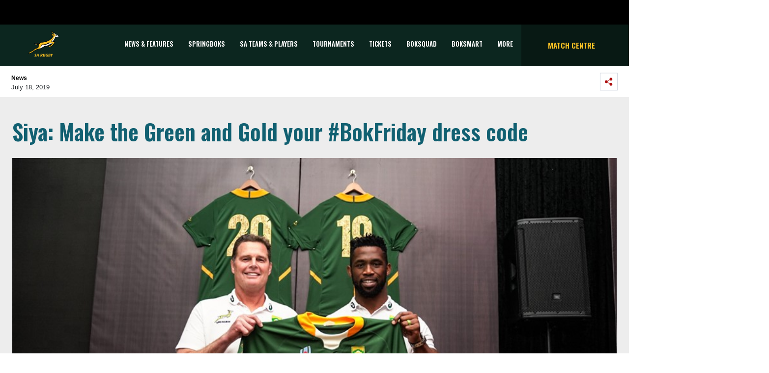

--- FILE ---
content_type: text/html; charset=utf-8
request_url: https://saru-umbraco.azurewebsites.net/news-features/articles/2019/07/18/siya-make-the-green-and-gold-your-bokfriday-dress-code/
body_size: 17860
content:


<!DOCTYPE html>
<html>
<head>
    <meta charset="utf-8">
    <meta name="viewport" content="width=device-width, initial-scale=1, shrink-to-fit=no">

    <link rel="apple-touch-icon" sizes="57x57" href="/apple-icon-57x57.png">
    <link rel="apple-touch-icon" sizes="60x60" href="/apple-icon-60x60.png">
    <link rel="apple-touch-icon" sizes="72x72" href="/apple-icon-72x72.png">
    <link rel="apple-touch-icon" sizes="76x76" href="/apple-icon-76x76.png">
    <link rel="apple-touch-icon" sizes="114x114" href="/apple-icon-114x114.png">
    <link rel="apple-touch-icon" sizes="120x120" href="/apple-icon-120x120.png">
    <link rel="apple-touch-icon" sizes="144x144" href="/apple-icon-144x144.png">
    <link rel="apple-touch-icon" sizes="152x152" href="/apple-icon-152x152.png">
    <link rel="apple-touch-icon" sizes="180x180" href="/apple-icon-180x180.png">
    <link rel="icon" type="image/png" sizes="192x192" href="/android-icon-192x192.png">
    <link rel="icon" type="image/png" sizes="32x32" href="/favicon-32x32.png">
    <link rel="icon" type="image/png" sizes="96x96" href="/favicon-96x96.png">
    <link rel="icon" type="image/png" sizes="16x16" href="/favicon-16x16.png">
    <link rel="manifest" href="/manifest.json">
    <meta name="msapplication-TileColor" content="#ffffff">
    <meta name="msapplication-TileImage" content="/ms-icon-144x144.png">
    <meta name="theme-color" content="#ffffff">

    <link href="https://fonts.googleapis.com/css2?family=Oswald:wght@300;600&display=swap" rel="stylesheet">
<link href="https://fonts.googleapis.com/css?family=Montserrat:300" rel="stylesheet" type="text/css">

    <link rel="stylesheet" href="https://stackpath.bootstrapcdn.com/bootstrap/4.1.3/css/bootstrap.min.css" integrity="sha384-MCw98/SFnGE8fJT3GXwEOngsV7Zt27NXFoaoApmYm81iuXoPkFOJwJ8ERdknLPMO" crossorigin="anonymous">
<link rel="stylesheet" href="/css/sarugbystyle.css" />
<link rel="stylesheet" href="/css/font-awesome.min.css" />

    

    

<script type="text/javascript">
    var sdkInstance = "appInsightsSDK"; window[sdkInstance] = "appInsights"; var aiName = window[sdkInstance], aisdk = window[aiName] || function (e) { function n(e) { t[e] = function () { var n = arguments; t.queue.push(function () { t[e].apply(t, n) }) } } var t = { config: e }; t.initialize = !0; var i = document, a = window; setTimeout(function () { var n = i.createElement("script"); n.src = e.url || "https://az416426.vo.msecnd.net/scripts/b/ai.2.min.js", i.getElementsByTagName("script")[0].parentNode.appendChild(n) }); try { t.cookie = i.cookie } catch (e) { } t.queue = [], t.version = 2; for (var r = ["Event", "PageView", "Exception", "Trace", "DependencyData", "Metric", "PageViewPerformance"]; r.length;)n("track" + r.pop()); n("startTrackPage"), n("stopTrackPage"); var s = "Track" + r[0]; if (n("start" + s), n("stop" + s), n("setAuthenticatedUserContext"), n("clearAuthenticatedUserContext"), n("flush"), !(!0 === e.disableExceptionTracking || e.extensionConfig && e.extensionConfig.ApplicationInsightsAnalytics && !0 === e.extensionConfig.ApplicationInsightsAnalytics.disableExceptionTracking)) { n("_" + (r = "onerror")); var o = a[r]; a[r] = function (e, n, i, a, s) { var c = o && o(e, n, i, a, s); return !0 !== c && t["_" + r]({ message: e, url: n, lineNumber: i, columnNumber: a, error: s }), c }, e.autoExceptionInstrumented = !0 } return t }(
        {
            instrumentationKey: "6903e0d0-eaa0-4be1-b9df-c5667d651b0c"
        }
    ); window[aiName] = aisdk, aisdk.queue && 0 === aisdk.queue.length && aisdk.trackPageView({});
</script>



<!-- Global site tag (gtag.js) - Google Analytics -->
<script async src="https://www.googletagmanager.com/gtag/js?id=UA-135749637-1"></script>
<script>
    window.dataLayer = window.dataLayer || [];
    function gtag() { dataLayer.push(arguments); }
    gtag('js', new Date());

    gtag('config', 'UA-135749637-1');
</script>

    
    <meta property="og:title" content="Siya: Make the Green and Gold your #BokFriday dress code" />
    <meta property="og:url" content="https://saru-umbraco.azurewebsites.net//news-features/articles/2019/07/18/siya-make-the-green-and-gold-your-bokfriday-dress-code/" />
    <meta property="og:site_name" content="SA Rugby" />
    <meta property="og:type" content="website" />
    <meta property="og:description" content="Springbok captain Siya Kolisi has appealed to South Africans to throw their weight behind the Springboks’ Rugby World Cup season by going big on #BokFriday. " />

        <meta property="og:image" content="https://saru-umbraco.azurewebsites.net//media/arbhruki/190711-rassie-erasmus-siya-kolisi-stronger-together.jpg?anchor=center&amp;mode=crop&amp;width=945&amp;height=472&amp;rnd=132380752961830000" />




    <title>Siya: Make the Green and Gold your #BokFriday dress code | SA Rugby</title>
</head>
<body>
    <header>

<div id="accenture-banner">
    <div class="accent-banner-cont">
        <div class="d-flex flex-row-reverse">
            <div class="p-2">
                <img src="/media/x0tb2hmr/black-block.jpg" class="digital-partner">
            </div>
        </div>
    </div>
</div>



<div id="main-navigation">
    <div class="sarugby-main-navigation">
        <div class="container">
            <nav class="navbar navbar-expand-lg navbar-expand-md sarugby-navbar p-sm-0 offset-lg-0">
                <div class="col-2 main-nav-height">
                    <!-- Logo -->
                    <a class="navbar-brand" href="/" data-toggle="tooltip" title="Back to the SA Rugby Home" data-placement="bottom">
                        <img src="/media/wcpf3msd/01-sa-rugby_rgb_gold-1.png" class="logo mx-auto d-block" alt="Logo" id="logoImg">
                    </a>
                </div>


                <!-- Toggler -->
                <button class="navbar-toggler toggler-icon collapsed ml-auto col-2" type="button" data-toggle="collapse" data-target="#main-navbar" aria-controls="main-navbar" aria-expanded="false" aria-label="Toggle navigation">
                    <span class="navbar-icon-text">
                        <i class="fa fa-bars fa-2x"></i>
                        <i class="fa fa-times fa-2x"></i>
                    </span>
                </button>

                <!-- Main Nav -->
                <div id="main-navbar" class="navbar-collapse collapse col-9">
                    <ul id="main-navbar-ul" class="nav navbar-nav">

                                    <li class="nav-item pagename" data-pagename="News &amp; Features" data-index="0">
                                        <a class="nav-link navbar-text" target="" href="/news-features/">News &amp; Features</a>
                                    </li>
                                    <li class="nav-item pagename" data-pagename="Springboks" data-index="1">
                                        <a class="nav-link navbar-text" target="" href="/sa-teams-players/springboks/">Springboks</a>
                                    </li>
                                    <li class="nav-item pagename" data-pagename="SA Teams &amp; Players" data-index="2">
                                        <a class="nav-link navbar-text collapsed" data-toggle="collapse" data-target="#collapse-1064" aria-expanded="false" style="cursor:pointer;" onclick="scrollToNavContainer()">SA Teams &amp; Players</a>
                                    </li>
                                    <li class="nav-item pagename" data-pagename="Tournaments" data-index="3">
                                        <a class="nav-link navbar-text collapsed" data-toggle="collapse" data-target="#collapse-2165" aria-expanded="false" style="cursor:pointer;" onclick="scrollToNavContainer()">Tournaments</a>
                                    </li>
                                    <li class="nav-item pagename" data-pagename="TICKETS" data-index="4">
                                        <a class="nav-link navbar-text" target="" href="/general/tickets/">TICKETS</a>
                                    </li>
                                    <li class="nav-item pagename" data-pagename="BOKSQUAD" data-index="5">
                                        <a class="nav-link navbar-text" target="_blank" href="https://boksquad.co.za/">BOKSQUAD</a>
                                    </li>
                                    <li class="nav-item pagename" data-pagename="BOKSMART" data-index="6">
                                        <a class="nav-link navbar-text" target="_blank" href="https://www.springboks.rugby/pages/BokSmart">BOKSMART</a>
                                    </li>
                                    <li class="nav-item pagename" data-pagename="More" data-index="7">
                                        <a class="nav-link navbar-text collapsed" data-toggle="collapse" data-target="#collapse-2238" aria-expanded="false" style="cursor:pointer;" onclick="scrollToNavContainer()">More</a>
                                    </li>

                            <a class="nav-link side-text match-centre" href="/match-centre/"></a>
                            <li class="nav-item featured-item" data-index="99">
                                <a class="nav-link navbar-text" href="/match-centre/">Match Centre</a>
                            </li>

                    </ul>
                </div>
                <div class="featured-nav col-3 justify-content-center align-items-center d-lg-flex" >
                        <a class="nav-link side-text match-centre" href="/match-centre/">Match Centre</a>
                </div>
            </nav>
        </div>

                <div class="main-tournament-modal tp collapse" id="collapse-1064">
                    <div class="container nav-collapse-container">
                        <div class="row row d-flex">

                                        <div class="col-4 col-md-2 img-container">
                                            <a href="/sa-teams-players/springboks/" target="">
                                                    <img style="filter:unset;max-width:100px;max-height:100px;" src="/media/gkadn3jk/springboks.svg" alt="Springboks">
                                            </a>
                                        </div>
                                        <div class="col-4 col-md-2 img-container">
                                            <a href="/sa-teams-players/springbok-women/" target="">
                                                    <img style="filter:unset;max-width:100px;max-height:100px;" src="/media/jktgwmuj/boks-women.svg" alt="Springbok Women">
                                            </a>
                                        </div>
                                        <div class="col-4 col-md-2 img-container">
                                            <a href="/sa-teams-players/springbok-sevens/" target="">
                                                    <img style="filter:unset;max-width:100px;max-height:100px;" src="/media/j1cla1vg/boks-sevens.svg" alt="Springbok Sevens">
                                            </a>
                                        </div>
                                        <div class="col-4 col-md-2 img-container">
                                            <a href="/sa-teams-players/springbok-women-s-sevens/" target="">
                                                    <img style="filter:unset;max-width:100px;max-height:100px;" src="/media/mqhjxlcq/springbokwomesseven.svg" alt="Springbok Women&#39;s Sevens">
                                            </a>
                                        </div>
                                        <div class="col-4 col-md-2 img-container">
                                            <a href="/sa-teams-players/junior-springboks/" target="">
                                                    <img style="filter:unset;max-width:100px;max-height:100px;" src="/media/i2adtsaa/jnr-boks.svg" alt="Junior Springboks">
                                            </a>
                                        </div>
                                        <div class="col-4 col-md-2 img-container">
                                            <a href="/sa-teams-players/sa-schools-u18/" target="">
                                                    <img style="filter:unset;max-width:100px;max-height:100px;" src="/media/uyvl3ope/sa-schools.svg" alt="SA Schools / U18">
                                            </a>
                                        </div>


                        </div>
                    </div>
                </div>
                <div class="main-tournament-modal tp collapse" id="collapse-2165">
                    <div class="container nav-collapse-container">
                        <div class="row row d-flex">

                                        <div class="col-4 col-md-2 img-container">
                                            <a href="/tournaments/rugby-world-cup-men/" target="">
                                                    <span>
                                                        <img src="/media/o1zbxjmh/rwc_2027_aus.png" alt="RUGBY WORLD CUP (MEN)">
                                                    </span>
                                                    <span>RUGBY WORLD CUP (MEN)</span>
                                            </a>
                                        </div>
                                        <div class="col-4 col-md-2 img-container">
                                            <a href="/tournaments/rugby-world-cup-women/" target="">
                                                    <span>
                                                        <img src="/media/4ftp4cgn/rwc_2025_england_png.png" alt="RUGBY WORLD CUP (WOMEN)">
                                                    </span>
                                                    <span>RUGBY WORLD CUP (WOMEN)</span>
                                            </a>
                                        </div>
                                        <div class="col-4 col-md-2 img-container">
                                            <a href="/tournaments/castle-lager-rugby-championship/" target="">
                                                    <span>
                                                        <img src="/media/clsjxul1/41513867-castle-rugby-championship-stacked-logo-cmyk_fa.png" alt="CASTLE LAGER RUGBY CHAMPIONSHIP">
                                                    </span>
                                                    <span>CASTLE LAGER RUGBY CHAMPIONSHIP</span>
                                            </a>
                                        </div>
                                        <div class="col-4 col-md-2 img-container">
                                            <a href="/tournaments/wxv-2/" target="">
                                                    <span>
                                                        <img src="/media/rdxha2dh/wxv-logo-graphic.png" alt="WXV 2">
                                                    </span>
                                                    <span>WXV 2</span>
                                            </a>
                                        </div>
                                        <div class="col-4 col-md-2 img-container">
                                            <a href="/tournaments/rugby-africa-women-s-cup/" target="">
                                                    <span>
                                                        <img src="/media/escid2x4/rugby-africa-womens-cup-xv.png" alt="Rugby Africa Women&#39;s Cup">
                                                    </span>
                                                    <span>Rugby Africa Women&#39;s Cup</span>
                                            </a>
                                        </div>
                                        <div class="col-4 col-md-2 img-container">
                                            <a href="/tournaments/hsbc-svns/" target="">
                                                    <span>
                                                        <img src="/media/ewobziw2/hsbc-svns-series.jpg" alt="HSBC SVNS">
                                                    </span>
                                                    <span>HSBC SVNS</span>
                                            </a>
                                        </div>
                                        <div class="col-4 col-md-2 img-container">
                                            <a href="/tournaments/world-rugby-u20-championship/" target="">
                                                    <span>
                                                        <img src="/media/j2ij4ccu/world-rugby-u20-champs.png" alt="WORLD RUGBY U20 CHAMPIONSHIP">
                                                    </span>
                                                    <span>WORLD RUGBY U20 CHAMPIONSHIP</span>
                                            </a>
                                        </div>
                                        <div class="col-4 col-md-2 img-container">
                                            <a href="/tournaments/u20-rugby-championship/" target="">
                                                    <span>
                                                        <img src="/media/swljnplh/u20-trc-2024.png" alt="U20 Rugby Championship">
                                                    </span>
                                                    <span>U20 Rugby Championship</span>
                                            </a>
                                        </div>
                                        <div class="col-4 col-md-2 img-container">
                                            <a href="/tournaments/vodacom-united-rugby-championship/" target="">
                                                    <span>
                                                        <img src="/media/qk3p2zjj/vodacom-urc-3-white-square.png" alt="VODACOM UNITED RUGBY CHAMPIONSHIP">
                                                    </span>
                                                    <span>VODACOM UNITED RUGBY CHAMPIONSHIP</span>
                                            </a>
                                        </div>
                                        <div class="col-4 col-md-2 img-container">
                                            <a href="/tournaments/investec-champions-cup/" target="">
                                                    <span>
                                                        <img src="/media/otodnd5g/investec-champions-cup-stacked.jpg" alt="INVESTEC CHAMPIONS CUP">
                                                    </span>
                                                    <span>INVESTEC CHAMPIONS CUP</span>
                                            </a>
                                        </div>
                                        <div class="col-4 col-md-2 img-container">
                                            <a href="/tournaments/epcr-challenge-cup/" target="">
                                                    <span>
                                                        <img src="/media/yowpslc1/epcr-challenge-cup-logo.png" alt="EPCR CHALLENGE CUP">
                                                    </span>
                                                    <span>EPCR CHALLENGE CUP</span>
                                            </a>
                                        </div>
                                        <div class="col-4 col-md-2 img-container">
                                            <a href="/tournaments/carling-currie-cup-premier-division/" target="">
                                                    <span>
                                                        <img src="/media/ghplssos/carling-currie-cup-png.png" alt="CARLING CURRIE CUP PREMIER DIVISION">
                                                    </span>
                                                    <span>CARLING CURRIE CUP PREMIER DIVISION</span>
                                            </a>
                                        </div>
                                        <div class="col-4 col-md-2 img-container">
                                            <a href="/tournaments/carling-currie-cup-first-division/" target="">
                                                    <span>
                                                        <img src="/media/jtwb2h3d/carling-currie-cup-first-division.png" alt="CARLING CURRIE CUP FIRST DIVISION">
                                                    </span>
                                                    <span>CARLING CURRIE CUP FIRST DIVISION</span>
                                            </a>
                                        </div>
                                        <div class="col-4 col-md-2 img-container">
                                            <a href="/tournaments/sa-cup/" target="">
                                                    <span>
                                                        <img src="/media/erinjcst/sa-cup-2024-png.png" alt="SA CUP">
                                                    </span>
                                                    <span>SA CUP</span>
                                            </a>
                                        </div>
                                        <div class="col-4 col-md-2 img-container">
                                            <a href="/tournaments/women-s-premier-division/" target="">
                                                    <span>
                                                        <img src="/media/osfbw0g4/women-s-premier-landscape-png.png" alt="WOMEN&#39;S PREMIER DIVISION">
                                                    </span>
                                                    <span>WOMEN&#39;S PREMIER DIVISION</span>
                                            </a>
                                        </div>
                                        <div class="col-4 col-md-2 img-container">
                                            <a href="/tournaments/women-s-first-division/" target="">
                                                    <span>
                                                        <img src="/media/c5whbmp0/women-s-first-landscape-png.png" alt="WOMEN&#39;S FIRST DIVISION">
                                                    </span>
                                                    <span>WOMEN&#39;S FIRST DIVISION</span>
                                            </a>
                                        </div>
                                        <div class="col-4 col-md-2 img-container">
                                            <a href="/tournaments/sa-rugby-under-21-cup/" target="">
                                                    <span>
                                                        <img src="/media/bqcdeoyv/sa-rugby-u21-cup.png" alt="SA RUGBY UNDER-21 CUP">
                                                    </span>
                                                    <span>SA RUGBY UNDER-21 CUP</span>
                                            </a>
                                        </div>
                                        <div class="col-4 col-md-2 img-container">
                                            <a href="/tournaments/sa-rugby-under-21-shield/" target="">
                                                    <span>
                                                        <img src="/media/v2zag4ju/sa-rugby-u21-shield.png" alt="SA RUGBY UNDER-21 SHIELD">
                                                    </span>
                                                    <span>SA RUGBY UNDER-21 SHIELD</span>
                                            </a>
                                        </div>
                                        <div class="col-4 col-md-2 img-container">
                                            <a href="/tournaments/sa-rugby-under-20-cup/" target="">
                                                    <span>
                                                        <img src="/media/3dacgb0u/sa-rugby-u20-cup-logo.png" alt="SA RUGBY UNDER-20 CUP">
                                                    </span>
                                                    <span>SA RUGBY UNDER-20 CUP</span>
                                            </a>
                                        </div>
                                        <div class="col-4 col-md-2 img-container">
                                            <a href="/tournaments/sa-rugby-under-20-shield/" target="">
                                                    <span>
                                                        <img src="/media/kulbh5ft/sa-rugby-u20-shield-logo.png" alt="SA RUGBY UNDER-20 SHIELD">
                                                    </span>
                                                    <span>SA RUGBY UNDER-20 SHIELD</span>
                                            </a>
                                        </div>
                                        <div class="col-4 col-md-2 img-container">
                                            <a href="/tournaments/sa-rugby-under-19-cup/" target="">
                                                    <span>
                                                        <img src="/media/35ej11wk/sa-rugby-u19-cup-logo.png" alt="SA RUGBY UNDER-19 CUP">
                                                    </span>
                                                    <span>SA RUGBY UNDER-19 CUP</span>
                                            </a>
                                        </div>


                        </div>
                    </div>
                </div>
                <div class="main-tournament-modal tp collapse" id="collapse-2238">
                    <div class="container nav-collapse-container">
                        <div class="row row d-flex">

                                        <div class="more-dropdown-values">
                                            <a class="more-dropdown-link" href="/general/tickets/" target="">
                                                TICKETS
                                            </a>
                                        </div>
                                        <div class="more-dropdown-values">
                                            <a class="more-dropdown-link" href="http://www.sareferees.co.za/" target="_blank">
                                                SA REFEREES
                                            </a>
                                        </div>
                                        <div class="more-dropdown-values">
                                            <a class="more-dropdown-link" href="https://boksquad.co.za/plus" target="_blank">
                                                BOKSQUAD+
                                            </a>
                                        </div>
                                        <div class="more-dropdown-values">
                                            <a class="more-dropdown-link" href="https://www.sarugbytravel.com/" target="_blank">
                                                SA RUGBY TRAVEL
                                            </a>
                                        </div>
                                        <div class="more-dropdown-values">
                                            <a class="more-dropdown-link" href="https://springbokretail.com" target="_blank">
                                                Springbok Retail
                                            </a>
                                        </div>
                                        <div class="more-dropdown-values">
                                            <a class="more-dropdown-link" href="https://www.sarugbyshop.co.za/" target="_blank">
                                                SA Rugby Shop
                                            </a>
                                        </div>
                                        <div class="more-dropdown-values">
                                            <a class="more-dropdown-link" href="https://www.springboks.rugby/media/p25lmeb3/sa-rugby-brain-health-programme-for-players.pdf" target="_blank">
                                                BRAIN HEALTH SERVICE
                                            </a>
                                        </div>
                                        <div class="more-dropdown-values">
                                            <a class="more-dropdown-link" href="/general/podcasts/" target="">
                                                PODCASTS
                                            </a>
                                        </div>
                                        <div class="more-dropdown-values">
                                            <a class="more-dropdown-link" href="/subscribe/" target="">
                                                Subscribe
                                            </a>
                                        </div>


                        </div>
                    </div>
                </div>

    </div>
</div></header>


    



<div id="header">
    <div class="article-header">
        <div class="d-flex justify-content-between author-component sub-nav-container">
            <div class="p-2">
                <div class="author-text">
                    <p class="author_name"><strong>News</strong></p>
                    July 18, 2019
                </div>
            </div>
            <div class="p-2 social-share">
                <span data-toggle="collapse" data-target="#collapseSocial" aria-expanded="false" aria-controls="collapseSocial">
                    <img class="share-on-mobi" src="/Images/Icons/share.svg" alt="">
                </span>
                <div style="border:none;" class="collapse" id="collapseSocial">
                    <div class="d-flex flex-row-reverse p-4 social-buttons-style">
                        <div class="p-2">
                            <a href="https://www.facebook.com/sharer/sharer.php?u=https://saru-umbraco.azurewebsites.net/news-features/articles/2019/07/18/siya-make-the-green-and-gold-your-bokfriday-dress-code/" target="_blank">
                                <img class="social-button-drop" src="/Images/Icons/facebook.svg" alt="">
                            </a>
                        </div>
                        <div class="p-2">
                            <a href="https://twitter.com/home?status=https://saru-umbraco.azurewebsites.net/news-features/articles/2019/07/18/siya-make-the-green-and-gold-your-bokfriday-dress-code/" target="_blank">
                                <img class="social-button-drop" src="/Images/Icons/twitter.svg" alt="">
                            </a>
                        </div>
                        <div class="p-2">
                            <a href="https://api.whatsapp.com/send?text=https://saru-umbraco.azurewebsites.net/news-features/articles/2019/07/18/siya-make-the-green-and-gold-your-bokfriday-dress-code/" target="_blank">
                                <img class="social-button-drop whatsapp-mobile" src="/Images/Icons/WA_Outline.svg" alt="">
                            </a>
                        </div>
                    </div>
                </div>
            </div>
        </div>
    </div>
</div>
<div class="sarugby-news-contents">
    <div class="sub-nav-container">
        <div class="row">
            <div class="col-md-8 col-sm-12 p-0 desk-pedding">
                <div class="article-header-text">Siya: Make the Green and Gold your #BokFriday dress code</div>
                <div class="row-space"></div>
                    <img src="/media/arbhruki/190711-rassie-erasmus-siya-kolisi-stronger-together.jpg?anchor=center&amp;mode=crop&amp;width=945&amp;height=472&amp;rnd=132380752961830000" style="width:100%;" />
                <div class="row-space"></div>
                <p class="news-abstract">
                    <strong>Springbok captain Siya Kolisi has appealed to South Africans to throw their weight behind the Springboks’ Rugby World Cup season by going big on #BokFriday. </strong>
                </p>
                <div class="article-text">

    <div class="umb-grid">
                <div class="grid-section">
    <div >
            <div class="container">
        <div class="row clearfix">
            <div class="col-md-12 column">
                <div >
                            
    
<p style="text-align: justify;">Kolisi appealed to supporters to wear their green and gold jerseys tomorrow and every Friday throughout the rugby season &ndash; all the way up and through the Boks&rsquo; Rugby World Cup campaign. </p>
<p style="text-align: justify;">&ldquo;It&rsquo;s that time of year again where we would like supporters to wear our green and gold colours to support the national team,&rdquo; said Kolisi.</p>
<p style="text-align: justify;">&ldquo;We launched our <em>#StrongerTogether</em> campaign a week ago, where we talked about the power of our nation and how when we are together, we are stronger. We would be really pleased if the public came out in their Springbok colours to show their support.&rdquo;</p>
<iframe width="560" height="315" src="https://www.youtube.com/embed/j9A8MhJqbn8" frameborder="0" allow="accelerometer; autoplay; encrypted-media; gyroscope; picture-in-picture"></iframe>
<p style="text-align: justify;">The Springboks kick off their international season against Australia at Emirates Airline Park on Saturday in the Castle Lager Rugby Championship.</p>
<p style="text-align: justify;">A week later they meet New Zealand in Wellington and have back-to-back Tests against Argentina in August. The second of those will be the team&rsquo;s farewell Test on 17 August at Loftus Versfeld in a Castle Lager Incoming Test.</p>
<p style="text-align: justify;"><span style="text-align: justify;">Kolisi urged businesses &ndash; and schools on special days &ndash; to allow their staff (or pupils) to dress in their Springbok colours to help build national momentum before the team&rsquo;s send off to Japan later this year.</span></p><p style="text-align: justify;">Rassie Erasmus, national director of rugby, said that as much as their focus was on preparing and playing to win matches, the squad was attuned to the national sentiment and was lifted when they felt the nation behind them.</p>
<p style="text-align: justify;">&ldquo;It&rsquo;s&nbsp;<em>lekker</em>&nbsp;when we feel the country behind us,&rdquo; said Erasmus.</p>
<p style="text-align: justify;">&ldquo;The team can feed off the belief and the passion of the people. It&rsquo;d be great if South Africans could show their team support for the team by wearing their Springbok jerseys every Friday.&rdquo;</p>
<p style="text-align: justify;">Fans can even have their selfies feature in the playing number of the jersey this year. It&rsquo;s free, if you&rsquo;re lucky in a random draw. Fans can register for the Faces On Numbers campaign by&nbsp;<strong><a href="https://www.springboks.rugby/en/pages/faces-on-numbers">registering here</a></strong>.&nbsp;</p>
<p style="text-align: justify;">The first&nbsp;<em>#BokFriday</em>&nbsp;takes place tomorrow with SA Rugby urging supporters to stick to the official ASICS licensed merchandise and not fall for shoddy, counterfeit goods.</p>


                </div>
            </div>        </div>
            </div>
    </div>
                </div>
    </div>



                </div>
                <div class="article-tags">
                </div>
                <div class="row-space"></div>

            </div>
            <!-- Sidebar right-->
            <div class="col-md-4 col-sm-12 desk-pedding show-popular">
                <!-- most popular in article side right -->
                <div class="sarugby-most-popular container">
                    <div class="row">
                        <div class="card-header">LATEST SPRINGBOKS NEWS</div>
                        <div class="gaadiex-list">
                                    <div class="gaadiex-list-item border-b-1 row">
                                        <div class="col-1"><span>1</span></div>
                                        <div class="col-3">
                                                <img src="/media/nglbmagv/26016-sa-rugby-awards-springboks-1.jpg?anchor=center&amp;mode=crop&amp;width=81&amp;height=81&amp;rnd=134131494047900000" class="gaadiex-list-item-img img-fluid" alt="">
                                        </div>
                                        <div class="gaadiex-list-item-text col-8">
                                            <h6><a href="/news-features/articles/2026/01/16/bok-stars-lead-nominations-for-sa-rugby-awards-2025/" target="_self">Bok stars lead SA Rugby Awards 2025 nominations...</a></h6>
                                            <p>Malcolm Marx, who was named World Rugby’s Men’s 15s Player of the Year last year, is up against his Springbok team-mates...</p>
                                        </div>
                                    </div>
                                    <div class="gaadiex-list-item border-b-1 row">
                                        <div class="col-1"><span>2</span></div>
                                        <div class="col-3">
                                                <img src="/media/qp0hpon2/251205-mark-alexander-springbok-retail-store-launch.jpg?anchor=center&amp;mode=crop&amp;width=81&amp;height=81&amp;rnd=134094947066730000" class="gaadiex-list-item-img img-fluid" alt="">
                                        </div>
                                        <div class="gaadiex-list-item-text col-8">
                                            <h6><a href="/news-features/articles/2025/12/31/sa-rugby-to-establish-national-coaching-forum/" target="_self">SA Rugby to establish national coaching forum...</a></h6>
                                            <p>SA Rugby will establish a national coaching forum to deepen and expand communication between national team coaches and f...</p>
                                        </div>
                                    </div>
                                    <div class="gaadiex-list-item border-b-1 row">
                                        <div class="col-1"><span>3</span></div>
                                        <div class="col-3">
                                                <img src="/media/rq3efm3o/251228-felix-jones-andy-edwards-springboks.jpg?anchor=center&amp;mode=crop&amp;width=81&amp;height=81&amp;rnd=134126775131200000" class="gaadiex-list-item-img img-fluid" alt="">
                                        </div>
                                        <div class="gaadiex-list-item-text col-8">
                                            <h6><a href="/news-features/articles/2025/12/28/bok-coaches-to-provide-short-term-support-to-vodacom-bulls/" target="_self">Bok coaches to provide support to Vodacom Bulls...</a></h6>
                                            <p>Springbok assistant coaches Felix Jones and Jerry Flannery, SA Rugby Mobi-Unit coach Duane Vermeulen, and Head of Athlet...</p>
                                        </div>
                                    </div>
                                    <div class="gaadiex-list-item border-b-1 row">
                                        <div class="col-1"><span>4</span></div>
                                        <div class="col-3">
                                                <img src="/media/ahrkwhz4/251201-siya-kolisi-sacha-feinberg-mngomezulu-springboks.jpg?anchor=center&amp;mode=crop&amp;width=81&amp;height=81&amp;rnd=134092569829400000" class="gaadiex-list-item-img img-fluid" alt="">
                                        </div>
                                        <div class="gaadiex-list-item-text col-8">
                                            <h6><a href="/news-features/articles/2025/12/12/myplayers-announces-2025-players-player-of-the-year-award-winners/" target="_self">MyPlayers&#39; 2025 awards winners announced...</a></h6>
                                            <p>Sacha Feinberg-Mngomezulu, Donavan Don and Byrhandr&#233; Dolf were named as the winners of the 2025 Players’ Player of the Y...</p>
                                        </div>
                                    </div>
                                    <div class="gaadiex-list-item border-b-1 row">
                                        <div class="col-1"><span>5</span></div>
                                        <div class="col-3">
                                                <img src="/media/f1xdbacv/251204-springboks-anthem-johannesburg.jpg?anchor=center&amp;mode=crop&amp;width=81&amp;height=81&amp;rnd=134094947422800000" class="gaadiex-list-item-img img-fluid" alt="">
                                        </div>
                                        <div class="gaadiex-list-item-text col-8">
                                            <h6><a href="/news-features/articles/2025/12/05/england-at-ellis-park-headlines-springbok-2026-kick-off/" target="_self">England at Ellis Park headlines Bok 2026 kick-off...</a></h6>
                                            <p>The Springboks will start their 2026 season with a mouth-watering clash against England at Ellis Park in Johannesburg, w...</p>
                                        </div>
                                    </div>

                        </div>
                    </div>


                </div>
            </div>
        </div>
    </div>
</div>

    <div class="sarugby-previous-next-article">
        <div class="sarugby-previous-next-container">
            <div class="d-flex justify-content-between pb-4">
                <div class="PrevNext_sliderCtrls" id="PrevNext_ArrowLeft">
                    <img class="PrevNext_sliderCtrl p-2" src="/Images/Icons/chevron-left-black.svg">
                    <span class="header-previous">Previous Article</span>
                </div>
                <div class="PrevNext_sliderCtrls" id="PrevNext_ArrowRight">
                    <span class="header-next">Next Article</span>
                    <img class="PrevNext_sliderCtrl p-2" src="/Images/Icons/chevron-right-black.svg">
                </div>
            </div>

            <div class="article-slider-container">
                <div class="slider-content">
                        <div>
                            <div class="slider with-img">
                                <div class="article-slider-img col-md-5">
                                        <img src="/media/m12ldhkd/190717-eben-etzebeth-springboks.jpg?anchor=center&amp;mode=crop&amp;width=550&amp;height=261&amp;rnd=132380752038900000" class="img-fluid" alt="">
                                </div>
                                <div class="col-md-7">
                                    <h2>
                                        <a class="card-title" href="/news-features/articles/2019/07/17/etzebeth-handed-springbok-captaincy-for-australian-test/" target="_self">Etzebeth handed Springbok captaincy for Australian Test</a>
                                    </h2>
                                    <p>Eben Etzebeth was on Wednesday named as Springbok captain for Saturday’s first Castle Lager Rugby Championship match against Australia in Johannesburg, while Rynhardt Elstadt (loose forward) and Herschel Jantjies (scrumhalf) will both make their Test debuts.</p>
                                </div>
                            </div>
                        </div>
                        <div>
                            <div class="slider with-img">
                                <div class="article-slider-img col-md-5">
                                        <img src="/media/ri3ppglo/190521-ssrc-swd.jpg?anchor=center&amp;mode=crop&amp;width=550&amp;height=261&amp;rnd=132380708423730000" class="img-fluid" alt="">
                                </div>
                                <div class="col-md-7">
                                    <h2>
                                        <a class="card-title" href="/news-features/articles/2019/07/17/will-jaguares-xv-keep-setting-the-pace-in-first-division/" target="_self">Will Jaguares XV keep setting the pace in First Division?</a>
                                    </h2>
                                    <p>The Jaguares XV are looking to continue their dream start in the Currie Cup First Division, sponsored by Direct Axis Financial Services, when they travel to East London to face Border in the third round of the competition on Saturday. </p>
                                </div>
                            </div>
                        </div>
                        <div>
                            <div class="slider with-img">
                                <div class="article-slider-img col-md-5">
                                        <img src="/media/3hyo5pza/190427-rabz-maxwane-cheetahs.jpg?anchor=center&amp;mode=crop&amp;width=550&amp;height=261&amp;rnd=132380695438330000" class="img-fluid" alt="">
                                </div>
                                <div class="col-md-7">
                                    <h2>
                                        <a class="card-title" href="/news-features/articles/2019/07/17/guinness-pro14-to-kick-off-on-sa-soil-for-the-first-time/" target="_self">Guinness PRO14 to kick off on SA soil for the first time</a>
                                    </h2>
                                    <p>In 72 days South Africa will raise the curtain on the new Guinness PRO14 campaign when the Toyota Cheetahs host 2015 champions Glasgow Warriors in Bloemfontein on September 27. </p>
                                </div>
                            </div>
                        </div>
                        <div>
                            <div class="slider with-img">
                                <div class="article-slider-img col-md-5">
                                        <img src="/media/ixqloug1/190228-rassie-erasmus-springbok-press-conference.jpg?anchor=center&amp;mode=crop&amp;width=550&amp;height=261&amp;rnd=132380647555230000" class="img-fluid" alt="">
                                </div>
                                <div class="col-md-7">
                                    <h2>
                                        <a class="card-title" href="/news-features/articles/2019/07/17/erasmus-our-plan-for-2019-starts-on-saturday/" target="_self">Erasmus: Our plan for 2019 starts on Saturday</a>
                                    </h2>
                                    <p>Rassie Erasmus, the SA Rugby Director of Rugby, said he and the Springbok team are excited for the start of the international season, against Australia at Emirates Airline Park in Johannesburg on Saturday.</p>
                                </div>
                            </div>
                        </div>
                        <div>
                            <div class="slider with-img">
                                <div class="article-slider-img col-md-5">
                                        <img src="/media/3idcqixa/190717-boks-v-wallabies-pe.jpg?anchor=center&amp;mode=crop&amp;width=550&amp;height=261&amp;rnd=132380752443700000" class="img-fluid" alt="">
                                </div>
                                <div class="col-md-7">
                                    <h2>
                                        <a class="card-title" href="/news-features/articles/2019/07/17/saturday-s-test-all-the-stats-and-facts/" target="_self">Saturday’s Test – All the stats and facts</a>
                                    </h2>
                                    <p>It is almost 11 years since South Africa last hosted Australia at Emirates Airline Park in Johannesburg, but the two Southern Hemisphere giants will return to the Highveld on Saturday for the opening round of the Castle Lager Rugby Championship.</p>
                                </div>
                            </div>
                        </div>

                        <div>
                            <div class="slider with-img">
                                <div class="article-slider-img col-md-5">
                                        <img src="/media/bmmm21ve/190719-springboks-new-caps.jpg?anchor=center&amp;mode=crop&amp;width=550&amp;height=261&amp;rnd=132380753229230000" class="img-fluid" alt="">
                                </div>
                                <div class="col-md-7">
                                    <h2>
                                        <a class="card-title" href="/news-features/articles/2019/07/19/etzebeth-this-springbok-team-couldn-t-be-much-stronger/" target="_self">Etzebeth: This Springbok team couldn’t be much stronger</a>
                                    </h2>
                                    <p>Springbok captain Eben Etzebeth shrugged off any suggestion of a second string line-up for Saturday’s Castle Lager Rugby Championship match against Australia at Emirates Airline Park when he gave his captain’s media conference on Friday. </p>
                                </div>
                            </div>
                        </div>
                        <div>
                            <div class="slider with-img">
                                <div class="article-slider-img col-md-5">
                                        <img src="/media/ceapw3of/190301-jurie-roux.jpg?anchor=center&amp;mode=crop&amp;width=550&amp;height=261&amp;rnd=132380647976630000" class="img-fluid" alt="">
                                </div>
                                <div class="col-md-7">
                                    <h2>
                                        <a class="card-title" href="/news-features/articles/2019/07/19/sa-rugby-launches-campaign-against-discrimination-and-racism/" target="_self">SA Rugby launches campaign against discrimination and racism</a>
                                    </h2>
                                    <p>SA Rugby will officially launch a campaign against racism and all forms of discrimination during the Castle Lager Rugby Championship Test against Australia at Emirates Airline Park on Saturday.</p>
                                </div>
                            </div>
                        </div>
                        <div>
                            <div class="slider with-img">
                                <div class="article-slider-img col-md-5">
                                        <img src="/media/qawjj4nb/190719-jaco-peyper.jpg?anchor=center&amp;mode=crop&amp;width=550&amp;height=261&amp;rnd=132380753458630000" class="img-fluid" alt="">
                                </div>
                                <div class="col-md-7">
                                    <h2>
                                        <a class="card-title" href="/news-features/articles/2019/07/19/springboks-get-french-english-double-at-rugby-world-cup/" target="_self">Springboks get French-English double at Rugby World Cup</a>
                                    </h2>
                                    <p>Springboks pool matches at the RWC will be handled exclusively by French and English referees, World Rugby’s appointment schedule revealed on Friday. Two Frenchmen, two Englishmen will be in charge of the four Pool B matches in Japan in September and October.
</p>
                                </div>
                            </div>
                        </div>
                        <div>
                            <div class="slider with-img">
                                <div class="article-slider-img col-md-5">
                                        <img src="/media/qnvd21m5/190719-samsung-sponsorship-announcement.jpg?anchor=center&amp;mode=crop&amp;width=550&amp;height=261&amp;rnd=132380753599330000" class="img-fluid" alt="">
                                </div>
                                <div class="col-md-7">
                                    <h2>
                                        <a class="card-title" href="/news-features/articles/2019/07/19/samsung-joins-sa-rugby-family-to-back-the-boks/" target="_self">Samsung joins SA Rugby family to back the Boks</a>
                                    </h2>
                                    <p>SA Rugby was delighted to announce on Friday that Samsung South Africa had joined their family of partners to become the official electronics partner to the Springboks and the South African Rugby Union (SARU). </p>
                                </div>
                            </div>
                        </div>
                        <div>
                            <div class="slider with-img">
                                <div class="article-slider-img col-md-5">
                                        <img src="/media/zccjiupu/190719-ox-nche-cheetahs-currie-cup.jpg?anchor=center&amp;mode=crop&amp;width=550&amp;height=261&amp;rnd=132380753728100000" class="img-fluid" alt="">
                                </div>
                                <div class="col-md-7">
                                    <h2>
                                        <a class="card-title" href="/news-features/articles/2019/07/19/strong-currie-cup-start-for-toyota-free-state-cheetahs/" target="_self">Strong Currie Cup start for Toyota Free State Cheetahs</a>
                                    </h2>
                                    <p>The Toyota Free State Cheetahs got their Currie Cup campaign off to a winning start on Friday with an encouraging 43-27 victory against the Vodacom Blue Bulls after a bye in the opening week of the competition sponsored by DirectAxis Financial Services.</p>
                                </div>
                            </div>
                        </div>
                </div>

                <div class="article-slider" style="">
                        <div class="slider with-img">
                            <div class="article-slider-img col-md-5">
                                    <img src="/media/m12ldhkd/190717-eben-etzebeth-springboks.jpg?anchor=center&amp;mode=crop&amp;width=550&amp;height=261&amp;rnd=132380752038900000" class="img-fluid" alt="">
                            </div>
                            <div class="col-md-7">
                                <h2>
                                    <a class="card-title" href="/news-features/articles/2019/07/17/etzebeth-handed-springbok-captaincy-for-australian-test/" target="_self">Etzebeth handed Springbok captaincy for Australian Test</a>
                                </h2>
                                <p>Eben Etzebeth was on Wednesday named as Springbok captain for Saturday’s first Castle Lager Rugby Championship match against Australia in Johannesburg, while Rynhardt Elstadt (loose forward) and Herschel Jantjies (scrumhalf) will both make their Test debuts.</p>
                            </div>
                        </div>

                        <div class="slider with-img">
                            <div class="article-slider-img col-md-5">
                                    <img src="/media/bmmm21ve/190719-springboks-new-caps.jpg?anchor=center&amp;mode=crop&amp;width=550&amp;height=261&amp;rnd=132380753229230000" class="img-fluid" alt="">
                            </div>
                            <div class="col-md-7">
                                <h2>
                                    <a class="card-title" href="/news-features/articles/2019/07/19/etzebeth-this-springbok-team-couldn-t-be-much-stronger/" target="_self">Etzebeth: This Springbok team couldn’t be much stronger</a>
                                </h2>
                                <p>Springbok captain Eben Etzebeth shrugged off any suggestion of a second string line-up for Saturday’s Castle Lager Rugby Championship match against Australia at Emirates Airline Park when he gave his captain’s media conference on Friday. </p>
                            </div>
                        </div>
                </div>
            </div>
        </div>
    </div>


                    <div class="sarugby-top-five container-fluid float-left">
                    <div class="container">
                        <div class="row">
                            <div class="col-12 d-flex justify-content-between pb-4">
                                <h2 class="header">Springboks</h2>
                                <div class="controls">
                                    <img class="control p-2" id="top5news-leftArrow-0" src="/Images/Icons/chevron-left-white.svg">
                                    <img class="control p-2" id="top5news-rightArrow-0" src="/Images/Icons/chevron-right-white.svg">
                                </div>
                            </div>
                        </div>
                        <div class="row top5news-scrollable-div no-gutters">
                            <div class="cards scrollable-div-0" id="top5news-scrollable-div">
                                            <div onclick="window.open('/news-features/articles/2026/01/16/bok-stars-lead-nominations-for-sa-rugby-awards-2025/', '_self')" class="card col-sm-10 col-md-4 m-2 p-0 border-0 card-article1" style="border:none !important">
                                                <div class="card-body">
                                                    <p class="category-text">News</p>
                                                    <a class="card-title" href="/news-features/articles/2026/01/16/bok-stars-lead-nominations-for-sa-rugby-awards-2025/">Bok stars lead SA Rugby Awards 2025 nominations</a>
                                                    <p class="card-text">Malcolm Marx, who was named World Rugby’s Men’s 15s Player of the Year last year, is up against his Springbok team-mates Pieter-Steph du Toit, Sacha Feinberg-Mngomezulu, Ox Nche and Jasper Wiese for the prestigious SA Rugby’s Men’s Player of the Year Award for 2025, while last year’s local winner, Nadine Roos, has been nominated again for the Women’s Player of the Year Award.</p>
                                                </div>
                                                <div class="card-footer">
                                                    <b>&nbsp;</b><br>
                                                    <span>January 16, 2026</span>
                                                </div>
                                            </div>
                                            <div onclick="window.open('/news-features/articles/2025/12/31/sa-rugby-to-establish-national-coaching-forum/', '_self')" class="card col-sm-10 col-md-4 m-2 p-0 border-0 card-article2" style="border:none !important">
                                                <div class="card-body">
                                                    <p class="category-text">News</p>
                                                    <a class="card-title" href="/news-features/articles/2025/12/31/sa-rugby-to-establish-national-coaching-forum/">SA Rugby to establish national coaching forum</a>
                                                    <p class="card-text">SA Rugby will establish a national coaching forum to deepen and expand communication between national team coaches and franchise and provincial union coaching staffs, announced Mr Mark Alexander, President of SA Rugby, on Wednesday.</p>
                                                </div>
                                                <div class="card-footer">
                                                    <b>&nbsp;</b><br>
                                                    <span>December 31, 2025</span>
                                                </div>
                                            </div>
                                            <div onclick="window.open('/news-features/articles/2025/12/28/bok-coaches-to-provide-short-term-support-to-vodacom-bulls/', '_self')" class="card col-sm-10 col-md-4 m-2 p-0 border-0 card-article1" style="border:none !important">
                                                <div class="card-body">
                                                    <p class="category-text">News</p>
                                                    <a class="card-title" href="/news-features/articles/2025/12/28/bok-coaches-to-provide-short-term-support-to-vodacom-bulls/">Bok coaches to provide support to Vodacom Bulls</a>
                                                    <p class="card-text">Springbok assistant coaches Felix Jones and Jerry Flannery, SA Rugby Mobi-Unit coach Duane Vermeulen, and Head of Athletic Performance Andy Edwards will provide short-term support to the Vodacom Bulls following a request from the franchise for assistance in specific technical areas.</p>
                                                </div>
                                                <div class="card-footer">
                                                    <b>&nbsp;</b><br>
                                                    <span>December 28, 2025</span>
                                                </div>
                                            </div>
                                            <div onclick="window.open('/news-features/articles/2025/12/12/myplayers-announces-2025-players-player-of-the-year-award-winners/', '_self')" class="card col-sm-10 col-md-4 m-2 p-0 border-0 card-article2" style="border:none !important">
                                                <div class="card-body">
                                                    <p class="category-text">News</p>
                                                    <a class="card-title" href="/news-features/articles/2025/12/12/myplayers-announces-2025-players-player-of-the-year-award-winners/">MyPlayers&#39; 2025 awards winners announced</a>
                                                    <p class="card-text">Sacha Feinberg-Mngomezulu, Donavan Don and Byrhandr&#233; Dolf were named as the winners of the 2025 Players’ Player of the Year Awards, a prestigious honour voted for exclusively by professional rugby players across South Africa.</p>
                                                </div>
                                                <div class="card-footer">
                                                    <b>&nbsp;</b><br>
                                                    <span>December 12, 2025</span>
                                                </div>
                                            </div>
                                            <div onclick="window.open('/news-features/articles/2025/12/05/england-at-ellis-park-headlines-springbok-2026-kick-off/', '_self')" class="card col-sm-10 col-md-4 m-2 p-0 border-0 card-article1" style="border:none !important">
                                                <div class="card-body">
                                                    <p class="category-text">News</p>
                                                    <a class="card-title" href="/news-features/articles/2025/12/05/england-at-ellis-park-headlines-springbok-2026-kick-off/">England at Ellis Park headlines Bok 2026 kick-off</a>
                                                    <p class="card-text">The Springboks will start their 2026 season with a mouth-watering clash against England at Ellis Park in Johannesburg, when the newly established Nations Championship kicks off.</p>
                                                </div>
                                                <div class="card-footer">
                                                    <b>&nbsp;</b><br>
                                                    <span>December 05, 2025</span>
                                                </div>
                                            </div>

                            </div>
                        </div>
                    </div>
                </div>


    <footer>



    <div class="sarugby-sponsors container-fluid">
        <div class="container">
            <div class="row mobi-relative">
                <div class="col-12 d-flex justify-content-between p-2 mobi-absolute">
                    <h2 class="header"></h2>
                    <div class="controls">
                        <img class="control p-2 paginate left" id="sponsor-leftArrow" src="/Images/Icons/chevron-left-black.svg" data-state="disabled">
                        <img class="control p-2 paginate right" id="sponsor-rightArrow" src="/Images/Icons/chevron-right-black.svg" data-state="">
                    </div>
                </div>
            </div>
            <div class="row sponsor-scrollable-container">
                <div id="sponsor-scrollable-container" class="col-12 d-flex justify-content-between align-items-center" style="left: 0%;">
                        <div class="col-4 col-lg-2 sponsor">
                            <a href="https://www.fnb.co.za/" rel="noopener noreferrer" target="_blank">
                                <img src="/media/phnexhk1/fnb-new-logo-2022.jpg" class="sponsor-image" alt="">
                            </a>
                        </div>
                        <div class="col-4 col-lg-2 sponsor">
                            <a href="https://www.nike.com/za/" rel="noopener noreferrer" target="_blank">
                                <img src="/media/ztdhtgqm/nike-logo.jpg" class="sponsor-image" alt="">
                            </a>
                        </div>
                        <div class="col-4 col-lg-2 sponsor">
                            <a href="https://www.pnp.co.za/" rel="noopener noreferrer" target="_blank">
                                <img src="/media/rxylg4xj/pick-n-pay-logo_1080x1920-2.png" class="sponsor-image" alt="">
                            </a>
                        </div>
                        <div class="col-4 col-lg-2 sponsor">
                            <a href="https://www.betway.co.za/" rel="noopener noreferrer" target="_blank">
                                <img src="/media/qyvdiwxy/betway.jpg" class="sponsor-image" alt="">
                            </a>
                        </div>
                        <div class="col-4 col-lg-2 sponsor">
                            <a href="https://www.castlelager.co.za/" rel="noopener noreferrer" target="_blank">
                                <img src="/media/1hghvcyr/castle-lager-2025.png" class="sponsor-image" alt="">
                            </a>
                        </div>
                        <div class="col-4 col-lg-2 sponsor">
                            <a href="https://www.coca-cola.com" rel="noopener noreferrer" target="_blank">
                                <img src="/media/crqjb3zk/coca-cola-logo.jpg" class="sponsor-image" alt="">
                            </a>
                        </div>
                        <div class="col-4 col-lg-2 sponsor">
                            <a href="https://www.hyundai.co.za/" rel="noopener noreferrer" target="_blank">
                                <img src="/media/bbnbysha/hyundai-stacked-2.png" class="sponsor-image" alt="">
                            </a>
                        </div>
                        <div class="col-4 col-lg-2 sponsor">
                            <a href="https://rhinorugby.co.za/" rel="noopener noreferrer" target="_blank">
                                <img src="/media/e0dd5eib/rhino-logo-blue.jpg" class="sponsor-image" alt="">
                            </a>
                        </div>
                        <div class="col-4 col-lg-2 sponsor">
                            <a href="https://www.outsurance.co.za/" rel="noopener noreferrer" target="_blank">
                                <img src="/media/5aycm4yy/outsurance.svg" class="sponsor-image" alt="">
                            </a>
                        </div>
                        <div class="col-4 col-lg-2 sponsor">
                            <a href="http://www.flysafair.co.za/" rel="noopener noreferrer" target="_blank">
                                <img src="/media/udinwafy/flysafair_rgb_2022.png" class="sponsor-image" alt="">
                            </a>
                        </div>
                        <div class="col-4 col-lg-2 sponsor">
                            <a href="http://www.tsogosun.co.za/" rel="noopener noreferrer" target="_blank">
                                <img src="/media/wrthpiss/southern-sun-stacked-logo-black.jpg" class="sponsor-image" alt="">
                            </a>
                        </div>
                        <div class="col-4 col-lg-2 sponsor">
                            <a href="https://www.monsterenergy.com" rel="noopener noreferrer" target="_blank">
                                <img src="/media/5mwdm3ll/monster-logo.png" class="sponsor-image" alt="">
                            </a>
                        </div>
                        <div class="col-4 col-lg-2 sponsor">
                            <a href="https://www.samsung.com/za/" rel="noopener noreferrer" target="_blank">
                                <img src="/media/qq1g2lho/samsung-blue-png.png" class="sponsor-image" alt="">
                            </a>
                        </div>
                        <div class="col-4 col-lg-2 sponsor">
                            <a href="http://www.springbokatlas.co.za/" rel="noopener noreferrer" target="_blank">
                                <img src="/media/wb2bc03t/group-2.svg" class="sponsor-image" alt="">
                            </a>
                        </div>
                        <div class="col-4 col-lg-2 sponsor">
                            <a href="https://www.dove.com/za/men-care.html" rel="noopener noreferrer" target="_blank">
                                <img src="/media/3nco2wyg/dove-men-care-logo.png" class="sponsor-image" alt="">
                            </a>
                        </div>
                        <div class="col-4 col-lg-2 sponsor">
                            <a href="https://www.spursteakranches.com/za" rel="noopener noreferrer" target="_blank">
                                <img src="/media/wy1ldnlv/spur-logo-stacked.jpg" class="sponsor-image" alt="">
                            </a>
                        </div>
                        <div class="col-4 col-lg-2 sponsor">
                            <a href="https://www.vodacom.co.za/" rel="noopener noreferrer" target="_blank">
                                <img src="/media/xqgbtizw/vodacom-logo-2025_2.png" class="sponsor-image" alt="">
                            </a>
                        </div>
                        <div class="col-4 col-lg-2 sponsor">
                            <a href="https://hyperice.com/" rel="noopener noreferrer" target="_blank">
                                <img src="/media/orfpffn1/hyperice-stacked.png" class="sponsor-image" alt="">
                            </a>
                        </div>
                        <div class="col-4 col-lg-2 sponsor">
                            <a href="http://www.bsnmedical.co.za/" rel="noopener noreferrer" target="_blank">
                                <img src="/media/rdrlyhpu/leuko-bsn-new-logo.jpg" class="sponsor-image" alt="">
                            </a>
                        </div>
                        <div class="col-4 col-lg-2 sponsor">
                            <a href="https://www.omo.com/za/home.html" rel="noopener noreferrer" target="_blank">
                                <img src="/media/dxfnupvg/omo-logo-blue.png" class="sponsor-image" alt="">
                            </a>
                        </div>
                        <div class="col-4 col-lg-2 sponsor">
                            <a href="https://klipdrift.co.za/" rel="noopener noreferrer" target="_blank">
                                <img src="/media/cb0lncce/klipdrift-logo-red.png" class="sponsor-image" alt="">
                            </a>
                        </div>
                        <div class="col-4 col-lg-2 sponsor">
                            <a href="https://www.afrisam.co.za" rel="noopener noreferrer" target="_blank">
                                <img src="/media/4zbprhuc/afrisam-logo.jpg" class="sponsor-image" alt="">
                            </a>
                        </div>
                        <div class="col-4 col-lg-2 sponsor">
                            <a href="http://www.engen.co.za/" rel="noopener noreferrer" target="_blank">
                                <img src="/media/mxvimm4t/engen-png.png" class="sponsor-image" alt="">
                            </a>
                        </div>
                        <div class="col-4 col-lg-2 sponsor">
                            <a href="https://www.bluucarrental.com/" rel="noopener noreferrer" target="_blank">
                                <img src="/media/3qjdz2u1/bluu-car-rental.png" class="sponsor-image" alt="">
                            </a>
                        </div>
                        <div class="col-4 col-lg-2 sponsor">
                            <a href="https://www.freddyhirsch.co.za/" rel="noopener noreferrer" target="_blank">
                                <img src="/media/zv1ic0dc/freddy-hirsh-2025-logo.jpg" class="sponsor-image" alt="">
                            </a>
                        </div>
                        <div class="col-4 col-lg-2 sponsor">
                            <a href="https://www.qatarairways.com/" rel="noopener noreferrer" target="_blank">
                                <img src="/media/lbwcyqxk/qater-png.png" class="sponsor-image" alt="">
                            </a>
                        </div>
                        <div class="col-4 col-lg-2 sponsor">
                            <a href="https://stadio.ac.za/" rel="noopener noreferrer" target="_blank">
                                <img src="/media/1lpj2y3i/stadio_cmyk-logo_white.jpg" class="sponsor-image" alt="">
                            </a>
                        </div>
                        <div class="col-4 col-lg-2 sponsor">
                            <a href="http://www.castlelager.co.za/" rel="noopener noreferrer" target="_blank">
                                <img src="/media/r5slwfb3/castle-lager-championship.svg" class="sponsor-image" alt="">
                            </a>
                        </div>
                        <div class="col-4 col-lg-2 sponsor">
                            <a href="https://www.vodacom.co.za/" rel="noopener noreferrer" target="_blank">
                                <img src="/media/qwdb4mlv/urc_vodacom_icon_deep_slate_rgb.png" class="sponsor-image" alt="">
                            </a>
                        </div>
                        <div class="col-4 col-lg-2 sponsor">
                            <a href="https://www.sab.co.za/" rel="noopener noreferrer" target="_blank">
                                <img src="/media/33up5gac/carling-currie-cup-horizontal.png" class="sponsor-image" alt="">
                            </a>
                        </div>
                        <div class="col-4 col-lg-2 sponsor">
                            <a href="" rel="noopener noreferrer" target="_blank">
                                <img src="/media/0gvprwpx/pnp-gold-cup-landscape-1.png" class="sponsor-image" alt="">
                            </a>
                        </div>
                </div>
            </div>
        </div>
    </div>

<div class="sarugby-footer container-fluid">
    
<div class="footer-navigation row">
    <!-- Footer Logo -->
    <div class="footer-logo col-lg-4 col-md-12 d-flex justify-content-center align-items-center">
        <img src="/media/wcpf3msd/01-sa-rugby_rgb_gold-1.png" class="footer-logo-img" alt="Springbok Footer Logo">
    </div>
    <!-- First Links Column -->
    <div class="footer-links-1 col-lg-2 col-4 pt-sm-0">
        <div class="d-flex flex-column pt-4 pb-4"><a class="footer-link p-lg-3 p-2 m-2" target="" href="/general/about-us/">ABOUT US</a><a class="footer-link p-lg-3 p-2 m-2" target="" href="/contact/">CONTACT</a><a class="footer-link p-lg-3 p-2 m-2" target="" href="/general/governance-and-documents/">GOVERNANCE AND DOCUMENTS</a><a class="footer-link p-lg-3 p-2 m-2" target="" href="/general/cbpj-players-fund/">CBPJ PLAYERS FUND</a></div>
    </div>
    <!-- Second Links Column -->
    <div class="footer-links-2 col-lg-2 col-4 pt-sm-0">
        <div class="d-flex flex-column pt-4 pb-4"><a class="footer-link p-lg-3 p-2 m-2" target="" href="/general/coaching/">COACHING</a><a class="footer-link p-lg-3 p-2 m-2" target="" href="/general/rugby-education-foundation/">RUGBY EDUCATION FOUNDATION</a><a class="footer-link p-lg-3 p-2 m-2" target="" href="/general/tickets/">TICKETS</a><a class="footer-link p-lg-3 p-2 m-2" target="" href="/general/privacy-policy-updated-2021/">PRIVACY POLICY (UPDATED 2021)</a></div>
    </div>
    <!-- Third Links Column -->
    <div class="footer-links-3 col-lg-2 col-4 pt-sm-0">
        <div class="d-flex flex-column pt-4 pb-4"><a class="footer-link p-lg-3 p-2 m-2" target="_blank" href="http://www.sareferees.co.za/">SA REFEREES</a><a class="footer-link p-lg-3 p-2 m-2" target="" href="/general/safeguarding/">SAFEGUARDING</a><a class="footer-link p-lg-3 p-2 m-2" target="" href="/general/careers/">CAREERS</a><a class="footer-link p-lg-3 p-2 m-2" target="_blank" href="https://www.iwanttoplayrugby.co.za/">I WANT TO PLAY RUGBY</a></div>
    </div>
    <!-- Social Icons -->
    <div class="footer-links-social col-lg-2 col-md-12">
        <div class="d-flex flex-row footer-social">
            <a href="https://www.facebook.com/springboks" rel="noopener noreferrer" class="footer-link pr-1 pl-1" target="_blank">
                <img src="/Images/Icons/Facebook_footer_icon.svg" alt="Facebook icon">
            </a>
            <a href="https://twitter.com/Springboks" rel="noopener noreferrer" class="footer-link pr-1 pl-1" target="_blank">
                <img src="/Images/Icons/Twitter_footer_icon.svg" alt="Twitter Icon">
            </a>
            <a href="https://www.instagram.com/bokrugby/" rel="noopener noreferrer" class="footer-link pr-1 pl-1" target="_blank">
                <img src="/Images/Icons/Instagram_footer_icon.svg" alt="Instagram Icon">
            </a>
        </div>

            <!-- subscription button -->
            <div class="footer-subscribe flex-lg-row ">
                <a title="Subscribe" href="/subscribe/">Subscribe</a>
            </div>
    </div>   
</div>


    <div class="footer-legal row d-flex justify-content-center align-items-center">
        <div class="p-2 sponsor-img-cont">
            <img />
        </div>
        <div class="col-12 d-flex justify-content-center align-items-center">
            <p class="p-0 m-0"> <span class="copyright-text">&copy; 2026</span>&nbsp;SOUTH AFRICAN RUGBY | PICTURES &#169; GALLO IMAGES</p>
        </div>
    </div>
</div></footer>

    <script src="https://code.jquery.com/jquery-3.5.1.min.js" integrity="sha256-9/aliU8dGd2tb6OSsuzixeV4y/faTqgFtohetphbbj0=" crossorigin="anonymous"></script>

<script src="https://cdnjs.cloudflare.com/ajax/libs/popper.js/1.14.3/umd/popper.min.js" integrity="sha384-ZMP7rVo3mIykV+2+9J3UJ46jBk0WLaUAdn689aCwoqbBJiSnjAK/l8WvCWPIPm49" crossorigin="anonymous"></script>
<script src="https://stackpath.bootstrapcdn.com/bootstrap/4.1.3/js/bootstrap.min.js" integrity="sha384-ChfqqxuZUCnJSK3+MXmPNIyE6ZbWh2IMqE241rYiqJxyMiZ6OW/JmZQ5stwEULTy" crossorigin="anonymous"></script>

<script async="" src="https://platform.twitter.com/widgets.js" charset="utf-8"></script>

<script src="/scripts/menu.js" type="text/javascript"></script>
<script src="/scripts/sponsors.js" type="text/javascript"></script>
<script src="/scripts/news-snippet.js" type="text/javascript"></script>

<script>
    $(document).ready(function () {
        $("#mainCarousel").on("touchstart", function (event) {
            var xClick = event.originalEvent.touches[0].pageX;
            $(this).one("touchmove", function (event) {
                var xMove = event.originalEvent.touches[0].pageX;
                if (Math.floor(xClick - xMove) > 5) {
                    $(this).carousel('next');
                }
                else if (Math.floor(xClick - xMove) < -5) {
                    $(this).carousel('prev');
                }
            });

            $("#mainCarousel").on("touchend", function () {
                $(this).off("touchmove");
            });
        });        
    });

    function scrollToNavContainer() {
        $("html, body").animate({
            scrollTop: $('#main-navigation').offset().top
        }, 1000);
    }
</script>

    
    <script type="text/javascript">
        $(document).ready(function () {
            $('iframe').each(function (index, iframe) {
                let $iframe = $(iframe);

                let $iframeContainer = $('<div />', {
                    class: 'iframe-container'
                });

                $iframe.parent().append($iframeContainer);

                $iframe.addClass("responsive-iframe");

                $iframeContainer.append($iframe);
            });

            var mainConWidth = $(".article-slider-container")
            var articleSlider = $(".article-slider")
            var slideNo = $(".slider")
            var slidePrev = $("#PrevNext_ArrowLeft")
            var slideNext = $("#PrevNext_ArrowRight")
            var currPos = 0;
            var sliderContents = $(".slider-content > div")
            var screenSize = window.innerWidth

            var sliderContent = []

            for (var i = 0; i < sliderContents.length; i++) {
                sliderContent[i] = sliderContents[i]
            }

            articleSlider.html(sliderContent[currPos].innerHTML + sliderContent[currPos + 1].innerHTML)
            if (currPos == 0) {
                slidePrev.addClass('light-leftarrow');
            }
            if (currPos >= 9) {
                slideNext.addClass('light-rightarrow');
            }

            $(slidePrev).click(function () {
                slideNext.removeClass('light-rightarrow');
                if (currPos == 0) {
                    slidePrev.addClass('light-leftarrow');
                    return;
                }

                if (currPos != 1) {
                    slidePrev.removeClass('light-leftarrow');
                    currPos -= 1
                }

                if (sliderContent[currPos - 1])
                    var secondEle = sliderContent[currPos - 1].innerHTML;

                articleSlider.hide().html(secondEle + sliderContent[currPos].innerHTML).fadeIn('slow');

                if (currPos === 1) {
                    currPos -= 1
                    slidePrev.addClass('light-leftarrow');
                }
            });

            $(slideNext).click(function () {
                if (currPos >= sliderContent.length - 3) {
                    slideNext.addClass('light-rightarrow');
                }

                if (currPos >= sliderContent.length - 1) {
                    return;
                }

                if (currPos != sliderContent.length - 2) {
                    slidePrev.removeClass('light-leftarrow');
                    currPos += 1
                }

                if (sliderContent[currPos + 1]) {
                    var secondEle = sliderContent[currPos + 1].innerHTML;
                }

                articleSlider.hide()
                    .html(sliderContent[currPos].innerHTML + secondEle)
                    .fadeIn('slow');
            });
        });
    </script>
    
</body>
</html>

--- FILE ---
content_type: image/svg+xml
request_url: https://saru-umbraco.azurewebsites.net/Images/Icons/twitter.svg
body_size: 2415
content:
<?xml version="1.0" encoding="UTF-8"?>
<svg width="37px" height="37px" viewBox="0 0 37 37" version="1.1" xmlns="http://www.w3.org/2000/svg" xmlns:xlink="http://www.w3.org/1999/xlink">
    <!-- Generator: sketchtool 51.3 (57544) - http://www.bohemiancoding.com/sketch -->
    <title>85097029-EC5C-4139-BBF0-53A02805A41F</title>
    <desc>Created with sketchtool.</desc>
    <defs></defs>
    <g id="1_Home_Page" stroke="none" stroke-width="1" fill="none" fill-rule="evenodd">
        <g id="Articles_Page" transform="translate(-1059.000000, -370.000000)" fill-rule="nonzero">
            <g id="Group-5" transform="translate(1058.000000, 370.000000)">
                <g id="Group-7-Copy-3" transform="translate(0.953125, 0.254801)" stroke="#CDD3DD">
                    <rect id="Rectangle-6" x="1.4256599" y="0.586660942" width="35" height="35"></rect>
                </g>
                <path d="M27.9018555,13.5464255 C27.2788086,13.8221416 26.612793,14.0083396 25.9109701,14.0942771 C26.6271159,13.6645896 27.1785482,12.984251 27.4363607,12.1750062 C26.7667643,12.5724672 26.0255534,12.8625062 25.2342122,13.0164776 C24.6004232,12.3397198 23.6980794,11.9171937 22.7026367,11.9171937 C20.7869466,11.9171937 19.2364909,13.4712302 19.2364909,15.3869203 C19.2364909,15.6590557 19.2651367,15.9240297 19.3260091,16.1782614 C16.4435221,16.0350323 13.8868815,14.6528708 12.1788737,12.5509828 C11.8816732,13.0630271 11.7097982,13.6610088 11.7097982,14.2947979 C11.7097982,15.4979229 12.3256836,16.5613995 13.2566732,17.1844463 C12.6837565,17.1701234 12.1466471,17.0125713 11.6811523,16.7511781 C11.6811523,16.765501 11.6811523,16.7798239 11.6811523,16.7941469 C11.6811523,18.4770896 12.8771159,19.8771547 14.4633789,20.1958396 C14.1733398,20.2746156 13.8653971,20.3175844 13.550293,20.3175844 C13.3282878,20.3175844 13.1098633,20.2961 12.8986003,20.2531312 C13.3390299,21.631712 14.620931,22.6343161 16.1391602,22.662962 C14.9539388,23.5939515 13.457194,24.1489646 11.831543,24.1489646 C11.5522461,24.1489646 11.2765299,24.1310609 11.0043945,24.0988344 C12.5333659,25.0942771 14.355957,25.6671937 16.3110352,25.6671937 C22.6954753,25.6671937 26.1831055,20.3784568 26.1831055,15.7915427 C26.1831055,15.6411521 26.1795247,15.4907614 26.1723633,15.3439515 C26.8491211,14.8533916 27.4363607,14.2446677 27.9018555,13.5464255 Z" id="Shape" fill="#373D4A"></path>
            </g>
        </g>
    </g>
</svg>